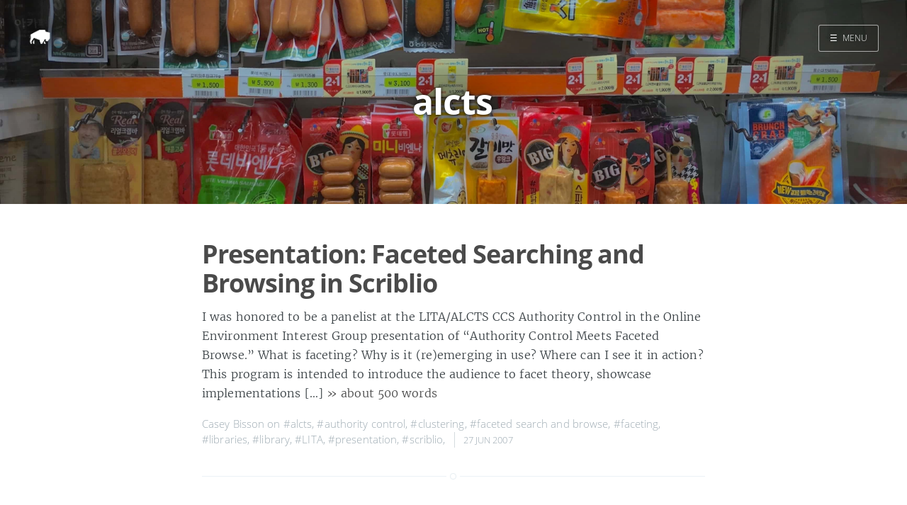

--- FILE ---
content_type: text/html
request_url: https://maisonbisson.com/tags/alcts/
body_size: 2808
content:
<!DOCTYPE html>
<html lang="en-us">
<head>

    <meta charset="utf-8" />
    <meta http-equiv="X-UA-Compatible" content="IE=edge" />

    
    <meta name="twitter:card" content="summary"/>
    
    <meta name="twitter:image" content="/images/cover-01.jpg"/>
    



<meta name="twitter:title" content="alcts"/>
<meta name="twitter:description" content="a bunch of stuff I would have emailed you about"/>
<meta name="twitter:site" content="@misterbisson"/>



  	<meta property="og:title" content="alcts &middot; MaisonBisson" />
  	<meta property="og:site_name" content="MaisonBisson" />
  	<meta property="og:url" content="https://maisonbisson.com/tags/alcts/" />

    

    

    
        
            <meta property="og:image" content="/images/cover-01.jpg"/>
        
    

    
    <meta property="og:type" content="website" />
    <meta property="og:description" content="a bunch of stuff I would have emailed you about" />
    

    <title>alcts &middot; MaisonBisson</title>

    
    <meta name="description" content="a bunch of stuff I would have emailed you about" />
    

    <meta name="HandheldFriendly" content="True" />
    <meta name="viewport" content="width=device-width, initial-scale=1.0" />

    
    <link rel="shortcut icon" href="/favicon.ico">
    
    <link rel="apple-touch-icon" sizes="120x120" href="/images/touch-icon-iphone-retina.png">
    
    <link rel="apple-touch-icon" sizes="152x152" href="/images/touch-icon-ipad-retina.png">
    
    <link rel="apple-touch-icon" sizes="167x167" href="/images/touch-icon-ipad-pro.png">
    
    <link rel="apple-touch-icon" sizes="180x180" href="/images/touch-icon-iphone-6-plus.png">
    
    <link rel="icon" sizes="192x192" href="/images/android-icon-hd.png">
    
    <link rel="icon" sizes="128x128" href="/images/android-icon.png">

    <link rel="stylesheet" type="text/css" href="/css/screen.css" />
    <link rel="stylesheet" type="text/css" href="/css/nav.css" />

    


    

    

    
      
          <link href="/index.xml" rel="alternate" type="application/rss+xml" title="MaisonBisson" />
      
      
        <link href="/tags/alcts/index.xml" rel="alternate" type="application/rss+xml" title="alcts &middot; MaisonBisson" />
      
    

    <link rel="canonical" href="https://maisonbisson.com/tags/alcts/" />

    
      
    
    <script type="application/ld+json">
    {
    "@context": "https://schema.org",
    "@type": "Website",
    "publisher": {
        "@type": "Person",
        "name": "Casey Bisson",
        
        "logo": {
            "@type": "ImageObject",
            "url": "https://maisonbisson.com/images/icon.png",
            "width": 250,
            "height": 250
        },
        
        "url": "https://maisonbisson.com",
        "sameAs": [
            
            
             
             
             
             
             
            
        ]
    },
    "url": "https://maisonbisson.com",
    "mainEntityOfPage": {
        "@type": "WebPage",
        "@id": "https://maisonbisson.com"
    },
    "description": "a bunch of stuff I would have emailed you about"
}
  </script>
    


    

    
    <script>
      (function(i,s,o,g,r,a,m){i['GoogleAnalyticsObject']=r;i[r]=i[r]||function(){
      (i[r].q=i[r].q||[]).push(arguments)},i[r].l=1*new Date();a=s.createElement(o),
      m=s.getElementsByTagName(o)[0];a.async=1;a.src=g;m.parentNode.insertBefore(a,m)
      })(window,document,'script','//www.google-analytics.com/analytics.js','ga');

      ga('create', 'UA-98722-1', 'auto');
      ga('send', 'pageview');

    </script>
    

    
</head>

<body class="nav-closed">

  <div class="nav">
    <h3 class="nav-title">Menu</h3>
    <a href="#" class="nav-close">
        <span class="hidden">Close</span>
    </a>
    <ul>
        
        
        
            
            <li class="nav-opened" role="presentation">
            	<a href="/">Home</a>
            </li>
        
            
            <li class="nav-opened" role="presentation">
            	<a href="/search/">Search</a>
            </li>
        
        
    </ul>

    
		<a class="subscribe-button icon-feed" href="/tags/alcts/index.xml">Subscribe</a>
		
</div>
<span class="nav-cover"></span>




 <div class="site-wrapper">




	 
  <header class="main-header tag-head" style="background-image: url(/images/cover-01.jpg)">
  

    <nav class="main-nav overlay clearfix">
      
        <a class="blog-logo" href="https://maisonbisson.com"><img src="/images/icon.png" alt="Home" /></a>
      
      
          <a class="menu-button" href="#"><span class="burger">&#9776;</span><span class="word">Menu</span></a>
      
    </nav>
    <div class="vertical">
        <div class="main-header-content inner">
            <h1 class="page-title">alcts</h1>
            <h2 class="page-description">
                
            </h2>
        </div>
    </div>
</header>

<main class="content" role="main">
    

	<div class="extra-pagination inner">
    <nav class="pagination" role="navigation">
	
	<span class="page-number">Page 1 of 1</span>
	
</nav>

	</div>

	
	   

<article class="post post">
    <header class="post-header">
        <h2 class="post-title"><a href="/post/presentation-faceted-searching-and-browsing-in-scriblio/">Presentation: Faceted Searching and Browsing in Scriblio</a></h2>
    </header>
    
    
        <section class="post-excerpt">
            <p>I was honored to be a panelist at the LITA/ALCTS CCS Authority Control in the Online Environment Interest Group presentation of “Authority Control Meets Faceted Browse.” What is faceting? Why is it (re)emerging in use? Where can I see it in action? This program is intended to introduce the audience to facet theory, showcase implementations […] <a class="read-more" href="/post/presentation-faceted-searching-and-browsing-in-scriblio/">&raquo; about 500 words</a></p>
        </section>
    
    <footer class="post-meta">


        
            

            
            Casey Bisson
            
        

        on
            
                <a href="/tags/alcts/">#alcts</a>,
            
                <a href="/tags/authority-control/">#authority control</a>,
            
                <a href="/tags/clustering/">#clustering</a>,
            
                <a href="/tags/faceted-search-and-browse/">#faceted search and browse</a>,
            
                <a href="/tags/faceting/">#faceting</a>,
            
                <a href="/tags/libraries/">#libraries</a>,
            
                <a href="/tags/library/">#library</a>,
            
                <a href="/tags/lita/">#LITA</a>,
            
                <a href="/tags/presentation/">#presentation</a>,
            
                <a href="/tags/scriblio/">#scriblio</a>,
            
        
        <time class="post-date" datetime="2007-06-27T15:01:45Z">
            27 Jun 2007
        </time>
    </footer>
</article>

	
	   

<article class="post post">
    <header class="post-header">
        <h2 class="post-title"><a href="/post/presentation-collaboration-not-competition/">Presentation: Collaboration, Not Competition</a></h2>
    </header>
    
    
        <section class="post-excerpt">
            <p>ALA Midwinter 2007, ALCTS Future of Cataloging presentation: Collaboration, Not Competition. (slides: QuickTime &amp; PDF.) Stir my writings on The Google Economy and Arrival of the Stupendous post with frame four of the ALCTS And The Future Of Bibliographic Control: Challenges, Actions, And Values document: In the realm of advanced digital applications, we are interested […] <a class="read-more" href="/post/presentation-collaboration-not-competition/">&raquo; about 300 words</a></p>
        </section>
    
    <footer class="post-meta">


        
            

            
            Casey Bisson
            
        

        on
            
                <a href="/tags/alamw2007/">#alamw2007</a>,
            
                <a href="/tags/alcts/">#alcts</a>,
            
                <a href="/tags/collaboration/">#collaboration</a>,
            
                <a href="/tags/competition/">#competition</a>,
            
                <a href="/tags/future-of-bibliographic-control/">#future of bibliographic control</a>,
            
                <a href="/tags/future-of-cataloging/">#future of cataloging</a>,
            
                <a href="/tags/google-economy/">#google economy</a>,
            
                <a href="/tags/midwinter/">#midwinter</a>,
            
                <a href="/tags/presentation/">#presentation</a>,
            
        
        <time class="post-date" datetime="2007-01-25T17:26:50Z">
            25 Jan 2007
        </time>
    </footer>
</article>

	
	   

<article class="post post">
    <header class="post-header">
        <h2 class="post-title"><a href="/post/presentation-faceted-searching-and-our-cataloging-norms/">Presentation: Faceted Searching And Our Cataloging Norms</a></h2>
    </header>
    
    
        <section class="post-excerpt">
            <p>ALA Midwinter 2007, ALCTS Cataloging Norms Discussion Group presentation: Metadata and faceted searching: an implementation report based on WPopac. (slides: QuickTime &amp; PDF.) Faceted searching such as that made possible by WPopac (look for the new name soon) improves the usability of our systems and findability of our materials, but also puts new demands on […] <a class="read-more" href="/post/presentation-faceted-searching-and-our-cataloging-norms/">&raquo; about 400 words</a></p>
        </section>
    
    <footer class="post-meta">


        
            

            
            Casey Bisson
            
        

        on
            
                <a href="/tags/alamw2007/">#alamw2007</a>,
            
                <a href="/tags/alcts/">#alcts</a>,
            
                <a href="/tags/cataloging-norms/">#cataloging norms</a>,
            
                <a href="/tags/midwinter/">#midwinter</a>,
            
                <a href="/tags/presentation/">#presentation</a>,
            
                <a href="/tags/subject-headings/">#subject headings</a>,
            
                <a href="/tags/wpopac/">#wpopac</a>,
            
                <a href="/tags/scriblio/">#scriblio</a>,
            
        
        <time class="post-date" datetime="2007-01-24T17:31:49Z">
            24 Jan 2007
        </time>
    </footer>
</article>

	

	<nav class="pagination" role="navigation">
	
	<span class="page-number">Page 1 of 1</span>
	
</nav>

</main>



    <footer class="site-footer clearfix">
        <section class="copyright"><a href="">MaisonBisson</a> </section>
        
    </footer>
    </div>
    <script type="text/javascript" src="/js/jquery.js"></script>
    <script type="text/javascript" src="/js/jquery.fitvids.js"></script>
    <script type="text/javascript" src="/js/index.js"></script>
    
</body>
</html>


--- FILE ---
content_type: text/plain
request_url: https://www.google-analytics.com/j/collect?v=1&_v=j102&a=411190991&t=pageview&_s=1&dl=https%3A%2F%2Fmaisonbisson.com%2Ftags%2Falcts%2F&ul=en-us%40posix&dt=alcts%20%C2%B7%20MaisonBisson&sr=1280x720&vp=1280x720&_u=IEBAAEABAAAAACAAI~&jid=330738563&gjid=1406373041&cid=1028745844.1769083940&tid=UA-98722-1&_gid=1118704775.1769083940&_r=1&_slc=1&z=1000542895
body_size: -451
content:
2,cG-SKF06F4EX2